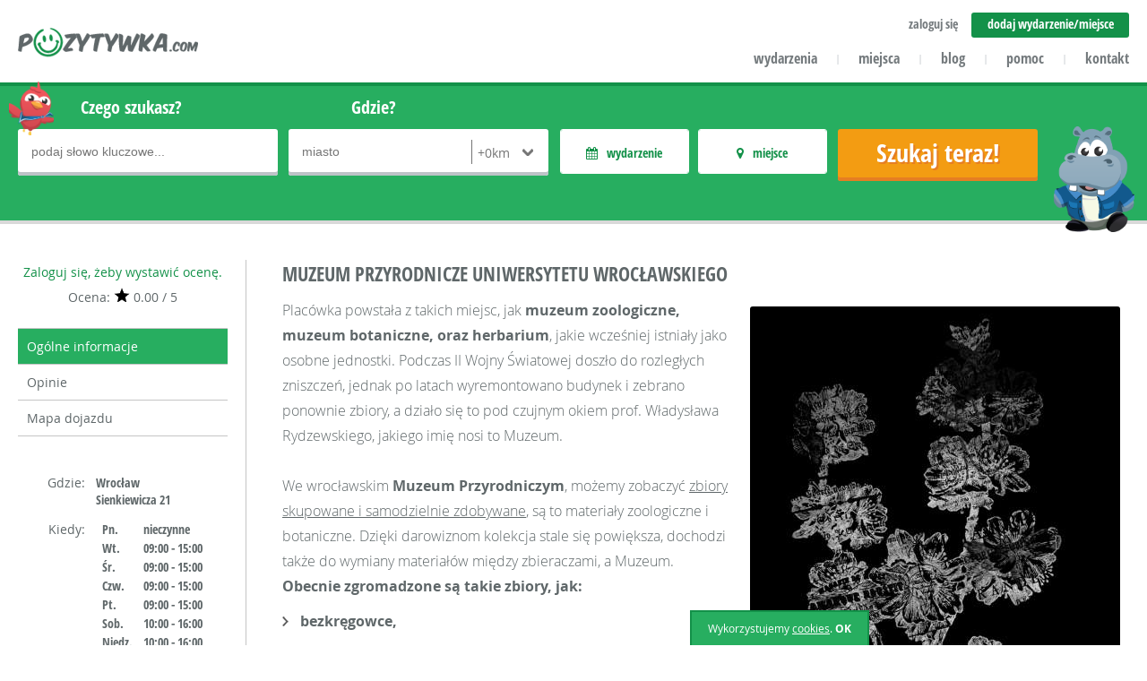

--- FILE ---
content_type: text/html
request_url: https://pozytywka.com/miejsce/muzeum-przyrodnicze-uniwersytetu-wroclawskiego-1717
body_size: 7426
content:
<!DOCTYPE html>
<html lang="pl">
<head>
    <base href="https://pozytywka.com/" /> 
	<meta http-equiv="X-UA-Compatible" content="IE=edge">
	<meta name="viewport" content="width=device-width, initial-scale=1.0, minimum-scale=1.0, user-scalable=yes"/>
    <meta charset="UTF-8"><title>Muzeum Przyrodnicze - Wrocław - Pozytywka.com</title>
	<meta name="description" content="">
	<meta name="keywords" content="">
	<meta name="robots" content="index, follow">
	<link rel="canonical" href="https://pozytywka.com/miejsce/muzeum-przyrodnicze-uniwersytetu-wroclawskiego-1717" />
	<meta name="generator" content="Pozytywka.com">
	<meta name="application-name" content="Pozytywka.com">
	<meta name="msapplication-tooltip" content="">
	<meta name="msapplication-starturl" content="https://pozytywka.com/">
	<meta name="msapplication-window" content="width=1024;height=768">
	<meta property="og:site_name" content="Pozytywka.com">
	<meta property="og:url" content="https://pozytywka.com/miejsce/muzeum-przyrodnicze-uniwersytetu-wroclawskiego-1717">
	<meta property="og:title" content="Muzeum Przyrodnicze - Wrocław - Pozytywka.com">
	<meta property="og:description" content="Pozytywka.com - Szukaj miejsc i wydarzeń pozytywnie nakręconych!">
	<meta property="og:image" content="https://pozytywka.com/assets/images/animal-widescreen.png">
	<meta property="og:locale" content="pl_pl">
	<meta property="fb:app_id" content="960850357285381">
	<link rel="index" title="Strona główna serwisu Pozytywka.com" href="https://pozytywka.com/" />
<link rel="stylesheet" href="https://pozytywka.com/assets/css/jquery-ui-1.10.4.custom.css" type="text/css" media="screen" />
	<link rel="stylesheet" href="https://pozytywka.com/assets/plugins/font-awesome/css/font-awesome.min.css">
    <link rel="stylesheet" href="https://pozytywka.com/assets/css/ci-blog.css?1496653994" />
    <link rel="stylesheet" href="https://pozytywka.com/assets/css/main-styles.css?1539246062" type="text/css" media="screen" />
    <link rel="stylesheet" href="https://pozytywka.com/assets/plugins/cube-interactive/ci-flex-navi/ci-flexNavi.css" />
    <link rel="stylesheet" href="https://pozytywka.com/assets/css/ckeditor-styles.css" type="text/css" media="screen" />
    <link rel="stylesheet" href="https://pozytywka.com/assets/plugins/timepicker/jquery.ui.timepicker.css?v=0.3.2" type="text/css" />
    <link rel="stylesheet" href="https://pozytywka.com/assets/plugins/jcrop/jquery.Jcrop.css" />
    <link rel="stylesheet" type="text/css" href="https://pozytywka.com/assets/plugins/fancybox/jquery.fancybox.css" media="screen" />
    <link rel="stylesheet" type="text/css" href="https://pozytywka.com/assets/plugins/fancybox/jquery.fancybox-thumbs.css" />
	<link rel="stylesheet" type="text/css" href="https://pozytywka.com/assets/plugins/tipsy/css/tipsy.css" media="screen" />
	<link rel="stylesheet" href="https://pozytywka.com/assets/plugins/owl-carousel/owl.carousel.css">
	<link rel="stylesheet" href="https://pozytywka.com/assets/plugins/owl-carousel/owl.theme.css">

	<!--[if lt IE 9]><script src="http://html5shim.googlecode.com/svn/trunk/html5.js"></script><![endif]--> 
	<!--[if lt IE 9]><script src="https://pozytywka.com/assets/plugins/css3-mediaqueries.js"></script><![endif]-->
	<link rel="shortcut icon" href="https://pozytywka.com/favicon.ico" />
</head>
<body>
<div id="fb-root"></div>
	<script>(function(d, s, id) {
	  var js, fjs = d.getElementsByTagName(s)[0];
	  if (d.getElementById(id)) return;
	  js = d.createElement(s); js.id = id;
	  js.src = "//connect.facebook.net/pl_PL/sdk.js#xfbml=1&version=v2.8&appId=243978785621702";
	  fjs.parentNode.insertBefore(js, fjs);
	}(document, 'script', 'facebook-jssdk'));</script>
    <noscript>Twoja przeglądarka nie obsługuje technologii JavaScript - wymaganej do prawidłowego funkcjonowania serwisu pozytywka.com. </noscript>
	<div id="frame">
		<div id="top" class="content-wrapper second-font bold">
			<a id="logo" class="float-left" href="https://pozytywka.com/" title="Pozytywka.com - wyszukiwarka miejsc i wydarzeń dla dzieci"><img src="https://pozytywka.com/assets/images/logo.png" alt="pozytywka.com" /></a>
			<ul id ="account-menu" class="text-size"><li><a href="#" id="login" data-id="login-box" class="text-right" rel="nofollow">zaloguj się</a></li><li class="special"><a href="dodaj" title="Dodaj nowe miejsce lub wydarzenie">dodaj wydarzenie/miejsce</a></li>
			</ul>
			<div id="login-box">     
                            <form class="ci-form" id="user-login-form" action="https://pozytywka.com/zaloguj-sie" method="post">
                              <fieldset>
                                <div>
                                  <input class="full CIF-Required CIF-Email" type="text" name="username" value="" placeholder="adres email" />
                                  <span class="CIF-Error">Podany adres email jest błędny</span>
                                </div>
                                <div>
                                  <input class="full CIF-Required" type="password" name="password" value="" placeholder="hasło" />
                                  <span class="CIF-Error">Pole wymagane</span>
                                </div>
                                <div class="submit">
                                  <input type="hidden" name="backurl" value="konto" />
                                  <input class="i100 full" type="submit" value="Zaloguj się">
                                </div>
                              </fieldset>
                            </form>
                            <div class="login-option">
                              <p><a href="https://pozytywka.com/przypomnienie-hasla" title="Odzyskiwanie hasła">Zapomniałem hasła</a></p>
                            </div>
                            <p class="text-center">Nie masz konta? <a href="https://pozytywka.com/zaloz-konto" title="Rejestracja">Zarejestruj się</a> za darmo!</p>
                        </div>
			<ul id="menu" class="text-menu">
                                <li><a href="https://pozytywka.com/wydarzenia" title="Wydarzenia dla dzieci">wydarzenia</a><span class="separator">|</span></li>
                                <li><a href="https://pozytywka.com/miejsca" title="Miejsca dla dzieci">miejsca</a><span class="separator">|</span></li>
				<li><a href="https://pozytywka.com/blog" title="Blog">blog</a><span class="separator">|</span></li>
				<li><a href="https://pozytywka.com/pomoc" title="Pomoc">pomoc</a><span class="separator">|</span></li>
                <li><a href="https://pozytywka.com/kontakt" title="Kontakt">kontakt</a></li>
			</ul>
			<a id="menu-trigger" href="#" rel="nofollow" title="Menu" data-id="menu"></a>
			<a id="user-menu-icon" href="#" rel="nofollow" title="Twoje menu" data-id="account-menu"></a>
		</div>
                <!-- END TOP --><div id="top-search" class="green-box">
    <div class="content-wrapper">
        <div class="search-image"></div>
        <div class="search-image-2"></div>
        <form action="dopasuj-wyniki?uf=1" method="post" id="searchform" class="overflow">
            <div class="form-group m-r15">
		<label for="keyword">Czego szukasz?</label>
		<div class="input-wrapper">
                    <input type="text" name="keyword" placeholder="podaj słowo kluczowe..." value="" />
		</div>
            </div>
            <div class="form-group m-r15">
		<label for="localization">Gdzie?</label>
		<div class="input-wrapper">
                    <input style="width:166px;" type="text" class="ci-search-location" name="location" placeholder="miasto" value="" />
                    <div id="distance-select" class="float-right">
			<select class="float-right" name="location_scope">
                            <option value="0" selected="selected">+0km</option><option value="5">+5km</option><option value="10">+10km</option><option value="15">+15km</option><option value="25">+25km</option>
			</select>
                    </div>
		</div>
            </div>
            <div class="form-group custom-group m-r15">
		<div id="event-switch" class="switch-btn">
                    <p class="event active second-font bold">wydarzenie</p>
                    <input type="hidden" class="hidden" name="events" value="1" />
		</div>
		<div id="place-switch" class="switch-btn">
                    <p class="place active second-font bold">miejsce</p>
                    <input type="hidden" class="hidden" name="places" value="1" />
		</div>
            </div>

            <div class="form-group submit m-t48">
                <input type="hidden" class="hidden" name="type" value="main" />
		<input type="submit" value="Szukaj teraz!" />
            </div>
	</form>

	<ul id="choosed-filters-options">
        </ul>
    </div>
</div>
<!-- END SEARCH FORM --><div id="object-view" class="content-wrapper m-t40"><div class="left-info"> <div class="left-inner-object"><form id="rate-form" method="post" action="">
                            <input type="hidden" name="item_id" value="1717" />
                            <input type="hidden" name="item_rate" value="1" />
                          </form>
                  <div id="rate-wrapper"><a href="zaloz-konto" title="Zaloguj się">Zaloguj się, żeby wystawić ocenę.</a>
                  <p>Ocena: <span class="star-final-rate"></span> 0.00 / 5</p></div>
            <ul id="object-menu">
              <li><a href="https://pozytywka.com/miejsce/muzeum-przyrodnicze-uniwersytetu-wroclawskiego-1717" class="active" title="Ogólne informacje">Ogólne informacje</a></li><li><a href="https://pozytywka.com/miejsce/muzeum-przyrodnicze-uniwersytetu-wroclawskiego-1717/opinie" class="" title="Komentarze i opinie">Opinie</a></li><li><a href="https://pozytywka.com/miejsce/muzeum-przyrodnicze-uniwersytetu-wroclawskiego-1717/mapa" class="" title="Mapa dojazdu">Mapa dojazdu</a></li></ul>
          </div>
          <div class="right-inner-object">
          <ul id="icon-list"></ul>
            <table class="object-info text-color text-size">
              <tbody><tr>
                          <th class="main-font">Gdzie:</th>
                          <td class="second-font"><b>Wrocław<br>Sienkiewicza 21</b></td>
                        </tr>
		<tr>
                  <th class="main-font">Kiedy:</th>
                  <td class="second-font"><b>
                              <table class="item-open-hours">
                                <tbody>
                                    <tr>
                                        <td>Pn.</td>
                                        <td>nieczynne</td>
                                    </tr>
                                    <tr>
                                        <td>Wt.</td>
                                        <td>09:00 - 15:00</td>
                                    </tr>
                                    <tr>
                                        <td>Śr.</td>
                                        <td>09:00 - 15:00</td>
                                    </tr>
                                    <tr>
                                        <td>Czw.</td>
                                        <td>09:00 - 15:00</td>
                                    </tr>
                                    <tr>
                                        <td>Pt.</td>
                                        <td>09:00 - 15:00</td>
                                    </tr>
                                    <tr>
                                        <td>Sob.</td>
                                        <td>10:00 - 16:00</td>
                                    </tr>
                                    <tr>
                                        <td>Niedz.</td>
                                        <td>10:00 - 16:00</td>
                                    </tr>
                                </tbody>
                              </table></b></td>
		</tr><tr>
                          <th class="main-font">Wiek:</th>
                          <td class="second-font"><b>Wszyscy</b></td>
                        </tr>
                                <tr>
                                    <th class="main-font">Cena:</th>
                                    <td class="second-font"><b>od 0,00<br/>do 40,00 zł/osoba</b></td>
                        </tr>
		<tr>
                  <th class="main-font">Kategoria:</th>
                  <td class="second-font"><b>Muzea, zamki i pałace</b></td>
		</tr><tr><th class="main-font">Tel:</th><td class="second-font"><b>48 71 375 41 45</b></td></tr><tr><th class="main-font">E-mail:</th><td class="second-font"><b>mp@uwr.edu.pl</b></td></tr>
              </tbody>
            </table><div id="item-social-media">
              </div><p class="is-open close">Zamknięte</p>
            </div>	
	</div><div class="right-object">
          <div class="editable">
            <h1 class="second-font text-color bold">Muzeum Przyrodnicze Uniwersytetu Wrocławskiego</h1><p><img alt="" height="600" src="https://pozytywka.com/public/manager/images/flower.jpg" style="float:right" width="413" />Placówka powstała z takich miejsc, jak <strong>muzeum zoologiczne, muzeum botaniczne, oraz herbarium</strong>, jakie wcześniej istniały jako osobne jednostki. Podczas II Wojny Światowej doszło do rozległych zniszczeń, jednak po latach wyremontowano budynek i zebrano ponownie zbiory, a działo się to pod czujnym okiem prof. Władysława Rydzewskiego, jakiego imię nosi to Muzeum.</p>

<p>&nbsp;</p>

<p>We wrocławskim <strong>Muzeum Przyrodniczym</strong>, możemy zobaczyć <u>zbiory skupowane i samodzielnie zdobywane</u>, są to materiały zoologiczne i botaniczne. Dzięki darowiznom kolekcja stale się powiększa, dochodzi także do wymiany materiałów między zbieraczami, a Muzeum.</p>

<p><strong>Obecnie zgromadzone są takie zbiory, jak:</strong></p>

<ul>
	<li><strong>bezkręgowce,</strong></li>
	<li><strong>owady,</strong></li>
	<li><strong>ptaki,</strong></li>
	<li><strong>ssaki,</strong></li>
	<li><strong>ryby,</strong></li>
	<li><strong>gady,</strong></li>
	<li><strong>płazy.</strong></li>
</ul>

<p>Dostępne jest także herbarium, gdzie gromadzone są <u>zasuszone okazy roślin sprowadzanych z zagranicy i hodowanych w Ogrodzie</u>, a wśród nich znaleźć można:</p>

<ul>
	<li><strong>12 600 glonów</strong></li>
	<li><strong>ok. 5 000 śluzowców</strong></li>
	<li><strong>33 500 grzybów</strong></li>
	<li><strong>27 000 mszaków</strong></li>
	<li><strong>22 000 porostów</strong></li>
	<li><strong>oraz ok. 400 000 roślin naczyniowych.</strong></li>
</ul>

<p>Dla zwiedzających przygotowana jest także <strong>oferta edukacyjna</strong> dla uczniów szkół podstawowych, gimnazjalnych i ponadgimnazjalnych, zawierająca: <strong>prelekcje, zajęcia praktyczne w terenie, zajęcia o ekologii, zwierzętach, roślinach, grzybach</strong>, a cena za takie zajęcia (3-6 godzin lekcyjnych) wynosi <u>14 zł od uczestnika</u> i obejmuje wstęp na wystawy Muzeum Przyrodniczego.</p>

<p>&nbsp;</p>

<p><strong>Serdecznie zapraszamy do zwiedzania i edukacji! (:</strong></p>

<p>&nbsp;</p>

<h2>Cennik:</h2>

<table border="1" cellpadding="1" cellspacing="1" style="width:500px">
	<tbody>
		<tr>
			<td style="text-align:center"><strong>Bilet normalny</strong></td>
			<td style="text-align:center"><strong>Bilet ulgowy</strong></td>
			<td style="text-align:center"><strong>Bilet rodzinny*</strong></td>
			<td style="text-align:center">
			<p><strong>Przewodnik</strong></p>

			<p>za oprowadzenie 1-30 osób (opłata dodatkowa do biletów wstępu)</p>
			</td>
		</tr>
		<tr>
			<td style="text-align:center">8 zł</td>
			<td style="text-align:center">12 zł</td>
			<td style="text-align:center">25 zł</td>
			<td style="text-align:center">40 zł</td>
		</tr>
	</tbody>
</table>

<p>*Bilet rodzinny dotyczy 2 osób dorosłych i 1-3 dzieci</p>

<h5>&nbsp;</h5>

<h5>Bilet ulgowy przysługuje:</h5>

<p>- dzieciom w wieku powyżej 4 lat,</p>

<p>- uczniom i studentom za okazaniem legitymacji,</p>

<p>- rencistom i emerytom w wieku do 75 lat za okazaniem legitymacji.</p>

<h5>&nbsp;</h5>

<h5>Wstęp bezpłatny przysługuje:</h5>

<p>- dzieciom w wieku do 4 lat,</p>

<p>- nauczycielom i opiekunom grup (1 opiekun na 10 osób),</p>

<p>- rencistom i emerytom w wieku powyżej 75 lat.</p>

<p>&nbsp;</p>

<p>Oprowadzenie z przewodnikiem tylko po uprzedniej rezerwacji telefonicznej pod numerem 71 375 41 45.</p>

<p>&nbsp;</p>

<p>Dalsze informacje dostępne na stronie Muzeum: http://www.muzeum-przyrodnicze.uni.wroc.pl/index.php</p>

            <div id="icube-sharer" data-sum="0" data-header="Godne polecenia? Podziel się!" data-url="https://pozytywka.com/miejsce/muzeum-przyrodnicze-uniwersytetu-wroclawskiego-1717" data-title="Muzeum Przyrodnicze - Wrocław - Pozytywka.com" data-via="pozytywka.com"></div>
          </div>
	</div>
      </div>
      <!-- END CURRENT OBJECT SECTION --><div id="recommended" class="content-wrapper m-t40">
	<h2 class="second-font text-color text-center fs-34">Podobne miejsca</h2>
    <div id="owl-carousel" class="owl-carousel m-t40"><div class="single-item">
    <div class="item-image"><div class="image" style="background: url(https://pozytywka.com/public/item-image/thumb/1537531619-wroclaw-muzeum-narodowe-pozytywka.com-3238-1537531619.jpg) no-repeat center center" alt=""></div><a href="https://pozytywka.com/miejsce/muzeum-narodowe-we-wroclawiu-3238" title="Muzeum Narodowe we Wrocławiu"></a>
        <span class="type type-0">Muzea, zamki i pałace</span>
        <span class="rate">0/5</span>
        <div class="image-gradient"></div>
    </div>
    <div class="details-item">
        <a href="https://pozytywka.com/miejsce/muzeum-narodowe-we-wroclawiu-3238" title="Muzeum Narodowe we Wrocławiu"><p class="item-name">Muzeum Narodowe we Wrocławiu</p></a>
        <p></p>
    </div>
    <div class="footer-item">
        <p class="city float-left">Wrocław</p>
        <p class="open-time float-right"><a href="#" class="item-open-standard" data-id="3238" rel="nofollow">Godziny otwarcia</a></p>
            <div class="item-open-standard-box">
                <a href="#" title="Zamknij" rel="nofollow">x</a>
                <table>
                <tbody><tr><td colspan="2">Godziny do ustalenia</td></tr></tbody></table></div>
    </div>
</div><div class="single-item">
    <div class="item-image"><div class="image" style="background: url(https://pozytywka.com/public/item-image/thumb/1537528960-panorama-raclawicka-pozytywka.com-3237-1537528960.jpg) no-repeat center center" alt=""></div><a href="https://pozytywka.com/miejsce/panorama-raclawicka-3237" title="Panorama Racławicka"></a>
        <span class="type type-0">Muzea, zamki i pałace</span>
        <span class="rate">0/5</span>
        <div class="image-gradient"></div>
    </div>
    <div class="details-item">
        <a href="https://pozytywka.com/miejsce/panorama-raclawicka-3237" title="Panorama Racławicka"><p class="item-name">Panorama Racławicka</p></a>
        <p></p>
    </div>
    <div class="footer-item">
        <p class="city float-left">Wrocław</p>
        <p class="open-time float-right"><a href="#" class="item-open-standard" data-id="3237" rel="nofollow">Godziny otwarcia</a></p>
            <div class="item-open-standard-box">
                <a href="#" title="Zamknij" rel="nofollow">x</a>
                <table>
                <tbody><tr><td colspan="2">Godziny do ustalenia</td></tr></tbody></table></div>
    </div>
</div><div class="single-item">
    <div class="item-image"><div class="image" style="background: url(https://pozytywka.com/public/item-image/thumb/1481719634-rock-1678-1481719634.jpg) no-repeat center center" alt=""></div><a href="https://pozytywka.com/miejsce/muzeum-geologiczne-1678" title="Muzeum Geologiczne "></a>
        <span class="type type-0">Muzea, zamki i pałace</span>
        <span class="rate">0/5</span>
        <div class="image-gradient"></div>
    </div>
    <div class="details-item">
        <a href="https://pozytywka.com/miejsce/muzeum-geologiczne-1678" title="Muzeum Geologiczne "><p class="item-name">Muzeum Geologiczne </p></a>
        <p>Zobaczmy ponad 20 tysięcy obiektów!</p>
    </div>
    <div class="footer-item">
        <p class="city float-left">Wrocław</p>
        <p class="open-time float-right"><a href="#" class="item-open-standard" data-id="1678" rel="nofollow">Godziny otwarcia</a></p>
            <div class="item-open-standard-box">
                <a href="#" title="Zamknij" rel="nofollow">x</a>
                <table>
                <tbody>
                            <tr><td>Pn.</td><td>09:00 - 15:00</td></tr>
                            <tr><td>Wt.</td><td>09:00 - 17:00</td></tr>
                            <tr><td>Śr.</td><td>09:00 - 15:00</td></tr>
                            <tr><td>Czw.</td><td>09:00 - 17:00</td></tr>
                            <tr><td>Pt.</td><td>09:00 - 15:00</td></tr>
                            <tr><td>Sob.</td><td>10:00 - 15:00</td></tr>
                            <tr><td>Niedz.</td><td> nieczynne</td></tr>
                          </tbody></table></div>
    </div>
</div><div class="single-item">
    <div class="item-image"><div class="image" style="background: url(https://pozytywka.com/public/item-image/thumb/1480585021-wroclove-1631-1480585021.jpg) no-repeat center center" alt=""></div><a href="https://pozytywka.com/miejsce/muzeum-historyczne-we-wroclawiu-1631" title="Muzeum Historyczne we Wrocławiu"></a>
        <span class="type type-0">Muzea, zamki i pałace</span>
        <span class="rate">0/5</span>
        <div class="image-gradient"></div>
    </div>
    <div class="details-item">
        <a href="https://pozytywka.com/miejsce/muzeum-historyczne-we-wroclawiu-1631" title="Muzeum Historyczne we Wrocławiu"><p class="item-name">Muzeum Historyczne we Wrocławiu</p></a>
        <p>Poznaj się z Wrocławiem!</p>
    </div>
    <div class="footer-item">
        <p class="city float-left">Wrocław</p>
        <p class="open-time float-right"><a href="#" class="item-open-standard" data-id="1631" rel="nofollow">Godziny otwarcia</a></p>
            <div class="item-open-standard-box">
                <a href="#" title="Zamknij" rel="nofollow">x</a>
                <table>
                <tbody>
                            <tr><td>Pn.</td><td>nieczynne</td></tr>
                            <tr><td>Wt.</td><td>10:00 - 17:00</td></tr>
                            <tr><td>Śr.</td><td>10:00 - 17:00</td></tr>
                            <tr><td>Czw.</td><td>10:00 - 17:00</td></tr>
                            <tr><td>Pt.</td><td>10:00 - 17:00</td></tr>
                            <tr><td>Sob.</td><td>10:00 - 18:00</td></tr>
                            <tr><td>Niedz.</td><td> 10:00 - 18:00</td></tr>
                          </tbody></table></div>
    </div>
</div><div class="single-item">
    <div class="item-image"><div class="image" style="background: url(https://pozytywka.com/public/item-image/thumb/1479384456-pendant-939194_1920-1580-1479384456.jpg) no-repeat center center" alt=""></div><a href="https://pozytywka.com/miejsce/muzeum-sztuki-medalierskiej-1580" title="Muzeum Sztuki Medalierskiej"></a>
        <span class="type type-0">Muzea, zamki i pałace</span>
        <span class="rate">0/5</span>
        <div class="image-gradient"></div>
    </div>
    <div class="details-item">
        <a href="https://pozytywka.com/miejsce/muzeum-sztuki-medalierskiej-1580" title="Muzeum Sztuki Medalierskiej"><p class="item-name">Muzeum Sztuki Medalierskiej</p></a>
        <p>Zobacz najbogatszą ilość medalionów powojennych w kraju!</p>
    </div>
    <div class="footer-item">
        <p class="city float-left">Wrocław</p>
        <p class="open-time float-right"><a href="#" class="item-open-standard" data-id="1580" rel="nofollow">Godziny otwarcia</a></p>
            <div class="item-open-standard-box">
                <a href="#" title="Zamknij" rel="nofollow">x</a>
                <table>
                <tbody>
                            <tr><td>Pn.</td><td>nieczynne</td></tr>
                            <tr><td>Wt.</td><td>nieczynne</td></tr>
                            <tr><td>Śr.</td><td>10:00 - 17:00</td></tr>
                            <tr><td>Czw.</td><td>10:00 - 17:00</td></tr>
                            <tr><td>Pt.</td><td>10:00 - 17:00</td></tr>
                            <tr><td>Sob.</td><td>10:00 - 17:00</td></tr>
                            <tr><td>Niedz.</td><td> 10:00 - 18:00</td></tr>
                          </tbody></table></div>
    </div>
</div><div class="single-item">
    <div class="item-image"><div class="image" style="background: url(https://pozytywka.com/public/item-image/thumb/1478613814-maski-gazowe-1541-1478613814.jpg) no-repeat center center" alt=""></div><a href="https://pozytywka.com/miejsce/muzeum-militariow-1541" title="Muzeum Militariów"></a>
        <span class="type type-0">Muzea, zamki i pałace</span>
        <span class="rate">0/5</span>
        <div class="image-gradient"></div>
    </div>
    <div class="details-item">
        <a href="https://pozytywka.com/miejsce/muzeum-militariow-1541" title="Muzeum Militariów"><p class="item-name">Muzeum Militariów</p></a>
        <p></p>
    </div>
    <div class="footer-item">
        <p class="city float-left">Wrocław</p>
        <p class="open-time float-right"><a href="#" class="item-open-standard" data-id="1541" rel="nofollow">Godziny otwarcia</a></p>
            <div class="item-open-standard-box">
                <a href="#" title="Zamknij" rel="nofollow">x</a>
                <table>
                <tbody>
                            <tr><td>Pn.</td><td>nieczynne</td></tr>
                            <tr><td>Wt.</td><td>nieczynne</td></tr>
                            <tr><td>Śr.</td><td>10:00 - 17:00</td></tr>
                            <tr><td>Czw.</td><td>10:00 - 17:00</td></tr>
                            <tr><td>Pt.</td><td>10:00 - 17:00</td></tr>
                            <tr><td>Sob.</td><td>10:00 - 17:00</td></tr>
                            <tr><td>Niedz.</td><td> 10:00 - 18:00</td></tr>
                          </tbody></table></div>
    </div>
</div><div class="single-item">
    <div class="item-image"><div class="image" style="background: url(https://pozytywka.com/public/item-image/thumb/1521188887-1-173-1525-1521188887.JPG) no-repeat center center" alt=""></div><a href="https://pozytywka.com/miejsce/muzeum-poczty-i-telekomunikacji-we-wroclawiu-1525" title="Muzeum Poczty i Telekomunikacji we Wrocławiu"></a>
        <span class="type type-0">Muzea, zamki i pałace</span>
        <span class="rate">0/5</span>
        <div class="image-gradient"></div>
    </div>
    <div class="details-item">
        <a href="https://pozytywka.com/miejsce/muzeum-poczty-i-telekomunikacji-we-wroclawiu-1525" title="Muzeum Poczty i Telekomunikacji we Wrocławiu"><p class="item-name">Muzeum Poczty i Telekomunikacji we Wrocławiu</p></a>
        <p>Jedyna tego typu placówka muzealna w Polsce</p>
    </div>
    <div class="footer-item">
        <p class="city float-left">Wrocław</p>
        <p class="open-time float-right"><a href="#" class="item-open-standard" data-id="1525" rel="nofollow">Godziny otwarcia</a></p>
            <div class="item-open-standard-box">
                <a href="#" title="Zamknij" rel="nofollow">x</a>
                <table>
                <tbody>
                            <tr><td>Pn.</td><td>nieczynne</td></tr>
                            <tr><td>Wt.</td><td>10:00 - 16:00</td></tr>
                            <tr><td>Śr.</td><td>10:00 - 17:00</td></tr>
                            <tr><td>Czw.</td><td>10:00 - 16:00</td></tr>
                            <tr><td>Pt.</td><td>10:00 - 16:00</td></tr>
                            <tr><td>Sob.</td><td>09:30 - 16:00</td></tr>
                            <tr><td>Niedz.</td><td> 09:30 - 16:00</td></tr>
                          </tbody></table></div>
    </div>
</div><div class="single-item">
    <div class="item-image"><div class="image" style="background: url(https://pozytywka.com/public/item-image/thumb/1478264731-archeolog-1519-1478264731.jpg) no-repeat center center" alt=""></div><a href="https://pozytywka.com/miejsce/muzeum-archeologiczne-1519" title="Muzeum Archeologiczne"></a>
        <span class="type type-0">Muzea, zamki i pałace</span>
        <span class="rate">0/5</span>
        <div class="image-gradient"></div>
    </div>
    <div class="details-item">
        <a href="https://pozytywka.com/miejsce/muzeum-archeologiczne-1519" title="Muzeum Archeologiczne"><p class="item-name">Muzeum Archeologiczne</p></a>
        <p></p>
    </div>
    <div class="footer-item">
        <p class="city float-left">Wrocław</p>
        <p class="open-time float-right"><a href="#" class="item-open-standard" data-id="1519" rel="nofollow">Godziny otwarcia</a></p>
            <div class="item-open-standard-box">
                <a href="#" title="Zamknij" rel="nofollow">x</a>
                <table>
                <tbody>
                            <tr><td>Pn.</td><td>nieczynne</td></tr>
                            <tr><td>Wt.</td><td>nieczynne</td></tr>
                            <tr><td>Śr.</td><td>10:00 - 17:00</td></tr>
                            <tr><td>Czw.</td><td>10:00 - 17:00</td></tr>
                            <tr><td>Pt.</td><td>10:00 - 17:00</td></tr>
                            <tr><td>Sob.</td><td>10:00 - 17:00</td></tr>
                            <tr><td>Niedz.</td><td> 10:00 - 18:00</td></tr>
                          </tbody></table></div>
    </div>
</div></div></div><div id="footer" class="m-t40">
			<div class="content-wrapper">
				<div id="realization">
					<a href="https://pozytywka.com/" title="Pozytywka.com"><img src="https://pozytywka.com/assets/images/logo.png" alt="pozytywka.com" /></a>
					<p class="m-b40">© 2026 pozytywka.com<br />Wszelkie prawa zastrzeżone.</p>
					<p>Realizacja: <a href="http://www.icube.pl" title="Aplikacje www Cube Interactive">icube.pl</a></p>
				</div>
				<div id="bottom-navi">
					<ul>
                        <li><a href="o-nas" title="Pozytywka.com">O nas</a></li>
                        <li><a href="kontakt" title="Skontaktuj się z nami">Kontakt</a></li>
                        <li><a href="dla-klientow" title="Dla Klientów">Dla klientów</a></li>
                        <li><a href="wspolpraca" title="Współpraca">Współpraca</a></li>
                        <li><a href="reklama" title="Reklama">Reklama</a></li>
                    </ul>
                    <ul>
                        <li><a href="pomoc" title="Pytania i odpowiedzi">Pomoc</a></li>
                        <li><a href="aktualnosci" title="Nowości z pozytywki">Aktualności</a></li>
                        <li><a href="miejsca" title="Szukaj atrakcji wg miejsc">Miejsca</a></li>
                        <li><a href="wydarzenia" title="Szukaj wydarzeń w Twoim mieście">Wydarzenia</a></li>
                        <li><a href="dodaj" title="Dodaj nowe miejsce lub wydarzenie">Dodaj miejsce/wydarzenie</a></li>
                    </ul>
                    <ul>
                        <li><a href="zaloguj-sie" title="Zaloguj się na swoje konto">Zaloguj się</a></li>
                        <li><a href="zaloz-konto" title="Załóż darmowe konto w pozytywce">Załóż konto</a></li>
                        <li><a href="regulamin" title="Regulamin serwisu">Regulamin</a></li>
                        <li><a href="polityka-prywatnosci" title="Polityka prywatności">Polityka prywatności</a></li>
                        <li><a href="polityka-cookies" title="Polityka plików cookies">Polityka cookies</a></li>
                    </ul>
				</div>
				<div id="services">
					<h4 class="">zobacz również na</h4>
					<div id="social-media">
						<a target="_blank" href="https://www.facebook.com/Pozytywkacom-873657966051286/" class="m-r50 default-hover" title="Pozytywka na Facebooku"><img src="https://pozytywka.com/assets/images/fb-icon.png" alt="Facebook" /></a>
						<a target="_blank" href="https://twitter.com/Pozytywkacom" class="m-r50 default-hover" title="Pozytywka na Twitterze"><img src="https://pozytywka.com/assets/images/twitter-icon.png" alt="Twitter" /></a>
						<a target="_blank" href="https://plus.google.com/u/0/111091613021775012097" class="m-r50 default-hover" title="Pozytywka w Google+"><img src="https://pozytywka.com/assets/images/google-icon.png" alt="Google Plus" /></a>
						<a target="_blank" href="https://www.youtube.com/channel/UCUfGSmxe4wnm1Lco95FuhdQ" class="default-hover" title="Pozytywka na Youtubie"><img src="https://pozytywka.com/assets/images/yt-icon.png" alt="YouTube" /></a>
					</div>
                    <h4>zapisz się do newslettera</h4>
                    <div id="newsletter-box">
                      <form id="newsletter" class="ci-form" action="newsletter" method="post">
                        <fieldset>
                          <input type="text" name="email" id="n-email" value="" class="CIF-Email" placeholder="podaj adres e-mail">
                          <span class="CIF-Error">Podany adres email jest błędny</span>
                          <input type="submit" id="n-submit" value="zapisz">
                        </fieldset>
                      </form>
                    </div>
				</div>
			</div>
		</div>
		<!-- END FOOTER -->
  
</div>

<!-- Load libs & plugins -->
<script src="https://pozytywka.com/assets/plugins/jquery-1.7.1.min.js"></script>
<script src="https://pozytywka.com/assets/plugins/jquery-ui-1.10.4.custom.min.js"></script>
<script src="https://pozytywka.com/assets/plugins/ckeditor16/ckeditor.js"></script>
<script src="https://pozytywka.com/assets/plugins/jcrop/jquery.Jcrop.min.js"></script>
<script src="https://pozytywka.com/assets/plugins/jquery.mobile-events.min.js"></script>
<script src="https://pozytywka.com/assets/plugins/cube-interactive/ci-forms.js"></script>
<script src="https://pozytywka.com/assets/plugins/cube-interactive/ci-passwords.js"></script>
<script src="https://pozytywka.com/assets/plugins/cube-interactive/ci-location-chooser.js"></script>
<script src="https://pozytywka.com/assets/plugins/cube-interactive/ci-location.js"></script>
<script src="https://pozytywka.com/assets/plugins/cube-interactive/ci-crop.js"></script>
<script src="https://pozytywka.com/assets/plugins/cube-interactive/ci-multi-checker.js"></script>
<script src="https://pozytywka.com/assets/plugins/cube-interactive/ci-gallery-slider.js"></script>
<script src="https://pozytywka.com/assets/plugins/cube-interactive/ci-flex-navi/ci-flexNavi.js"></script>
<script src="https://pozytywka.com/assets/plugins/tipsy/jquery.tipsy.js"></script>
<script src="https://pozytywka.com/assets/plugins/easytabs/jquery.easytabs.min.js"></script>
<script src="https://pozytywka.com/assets/plugins/cookie/jquery.cookie.js"></script>
<script src="https://pozytywka.com/assets/plugins/monthpicker/jquery.mtz.monthpicker.js"></script>
<script src="https://pozytywka.com/assets/plugins/timepicker/jquery.ui.timepicker.js?v=0.3.2"></script>
<script type="text/javascript" src="https://pozytywka.com/assets/plugins/fancybox/jquery.fancybox.js"></script>
<script type="text/javascript" src="https://pozytywka.com/assets/plugins/fancybox/jquery.fancybox-thumbs.js"></script>
<script type="text/javascript" src="https://pozytywka.com/assets/plugins/fancybox/jquery.fancybox-media.js"></script>
<script src="https://pozytywka.com/assets/plugins/owl-carousel/owl.carousel.min.js"></script>
<script src="https://maps.googleapis.com/maps/api/js?key=AIzaSyDNg3RO6Z5GKseRhQchLNmd0bTlvwjA2rw"></script>
<script>
  (function(i,s,o,g,r,a,m){i['GoogleAnalyticsObject']=r;i[r]=i[r]||function(){
  (i[r].q=i[r].q||[]).push(arguments)},i[r].l=1*new Date();a=s.createElement(o),
  m=s.getElementsByTagName(o)[0];a.async=1;a.src=g;m.parentNode.insertBefore(a,m)
  })(window,document,'script','//www.google-analytics.com/analytics.js','ga');

  ga('create', 'UA-70173416-1', 'auto');
  ga('send', 'pageview');
</script>

<!-- Load needed scripts -->
<script src="https://pozytywka.com/assets/scripts/cookie.js"></script>
<script src="https://pozytywka.com/assets/scripts/ci-blog.js"></script>
<script src="https://pozytywka.com/assets/scripts/main-script.js"></script>
<script src="https://pozytywka.com/assets/scripts/ma-carousel.js"></script>
<script src="https://pozytywka.com/assets/scripts/ci-forms.js"></script>
<script src="https://pozytywka.com/assets/scripts/timepickers.js"></script>
<script src="https://pozytywka.com/assets/scripts/easytabs.js"></script>
<script src="https://pozytywka.com/assets/scripts/jcrop.js"></script>

</body>
</html>

--- FILE ---
content_type: text/html
request_url: https://pozytywka.com/get-sharer
body_size: 73
content:
<br />
<b>Warning</b>:  file_get_contents(http://graph.facebook.com/?ids=https://pozytywka.com/miejsce/muzeum-przyrodnicze-uniwersytetu-wroclawskiego-1717): failed to open stream: HTTP request failed! HTTP/1.1 400 Bad Request
 in <b>/home/admin/domains/pozytywka.com/public_html/system/models/Sharer.php</b> on line <b>39</b><br />
{"facebook":0,"twitter":0,"google":0,"linkedin":0,"sum":0}

--- FILE ---
content_type: application/x-javascript
request_url: https://pozytywka.com/assets/scripts/ci-forms.js
body_size: -64
content:
$(document).ready(function() {
    if ($('.ci-form').length) {
        $('<div class="CIF-Modal-Loader"><div></div></div><p class="CIF-Error"></p>').prependTo('body');

        $('.ci-form').icubeForm({
            startValidating : function(formId) {
                if ($('.CIF-Modal-Loader').length) {
                    $('.CIF-Modal-Loader').show();
                }
            },

            formInvalid : function (formId) {
                if ($('.CIF-Modal-Loader').length) {
                    $('.CIF-Modal-Loader').hide();
                }
                return false;
            }
        });
    }
});


--- FILE ---
content_type: application/x-javascript
request_url: https://pozytywka.com/assets/scripts/easytabs.js
body_size: -189
content:
$(document).ready(function() {
	// Zakładki
	if ($('.tab-container').length) $('.tab-container').easytabs({animate: false});	
});
